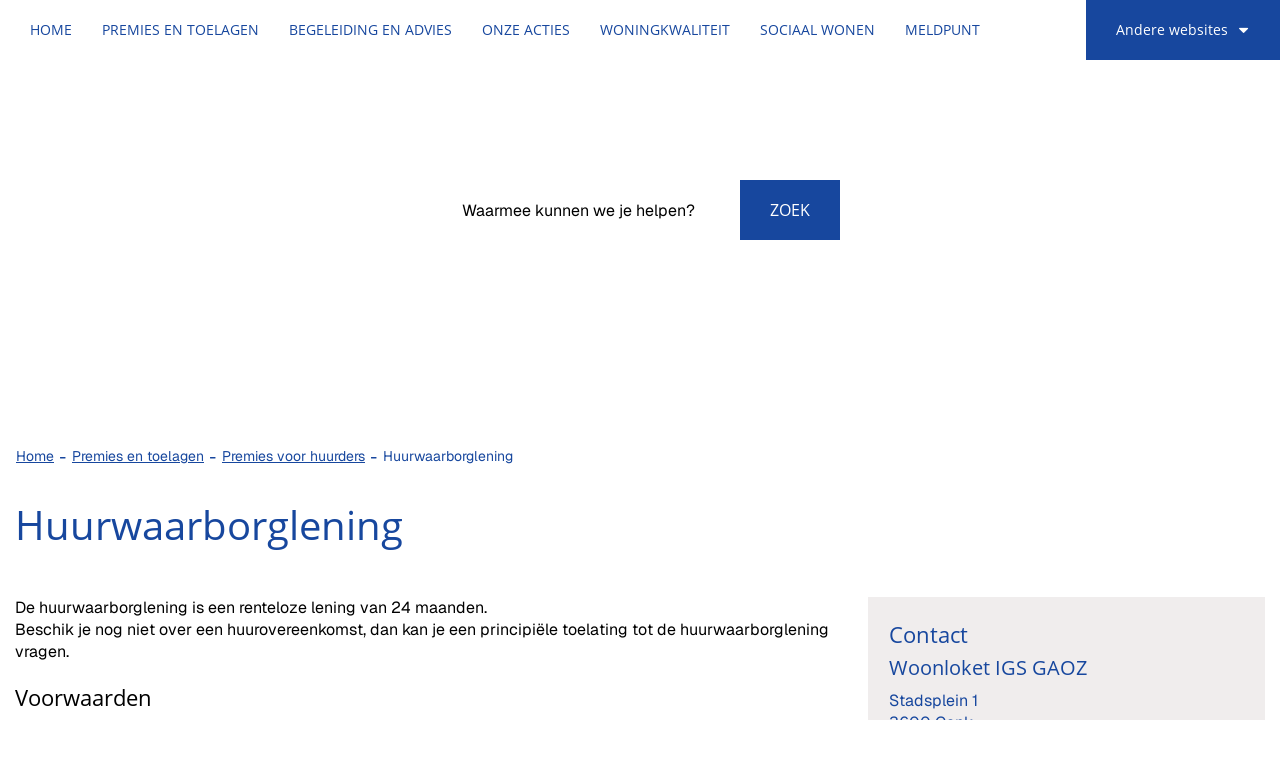

--- FILE ---
content_type: text/html; charset=utf-8
request_url: https://www.woneningaoz.be/huurwaarborglening
body_size: 5794
content:
<!DOCTYPE html><html lang="nl-be" class=""><head><meta http-equiv="Content-Type" content="text/html;charset=utf-8"><meta name="HandheldFriendly" content="True" /><meta name="MobileOptimized" content="320" /><meta name="viewport" content="width=device-width, initial-scale=1.0"><meta name="generator" content="Icordis CMS by LCP nv (http://www.lcp.be)" /><title>Huurwaarborglening - Wonen in GAOZ</title><link id="skin-stylesheet" href="/css/skin-woneningaoz.css?v=13012026083728" media="screen" rel="stylesheet" type ="text/css" data-css="Contrastskin-woneningaoz" /><link rel="stylesheet" href="/css/skin-print.css" type="text/css" media="print"><link rel="icon" type="image/png" href="/images/skin-woneningaoz/favicon-96x96.png" sizes="96x96" /><link rel="icon" type="image/svg+xml" href="/images/skin-woneningaoz/favicon.svg" /><link rel="shortcut icon" href="/images/skin-woneningaoz/favicon.ico?v=2" /><link rel="apple-touch-icon" sizes="180x180" href="/images/skin-woneningaoz/apple-touch-icon.png" /><link type="application/rss+xml" rel="alternate" title="RSS nieuws" href="/Nieuws/rss" /><link type="application/rss+xml" rel="alternate" title="RSS events" href="/Events/rss" /><link rel="canonical" href="https://www.woneningaoz.be/huurwaarborglening" /><meta property="og:site_name" content="Wonen in GAOZ" /><meta property="og:title" content="Huurwaarborglening - Wonen in GAOZ" /><meta property="og:url" content="https://www.woneningaoz.be/huurwaarborglening" /><meta property="og:type" content="website" /><meta name="KCC" content="Product"><meta http-equiv="last-modified" content="2025-07-14@12:39:59 TMZ" /></head><body id="body" class="default portal-11"><div id="outer-wrap"><div id="inner-wrap"><div id="skip-content" class="skip"><a href="#content-main" class="skip-navigation" data-scrollto="skip"><span>Naar content</span></a></div><header id="toppage" class="header"><div class="header-main"><div class="container-fluid"><div class="header-left"><button data-toggle="offcanvas" data-dismiss="modal" class="navbar-toggle btn-menu" type="button" aria-expanded="false"><span class="toggle-icon" aria-hidden="true"></span><span class="toggle-txt">Menu</span></button> <div class="header-brand"><a href="/" class="brand" data-tooltip="Terug naar startpagina"><span class="brand-txt">Wonen in GAOZ</span><img src="/images/skin-woneningaoz/logo.png?v=2" alt="" class="logo-img"></a></div> <div class="header-subbrand"><div class="subbrand" data-tooltip="Wonen in GAOZ"><span class="subbrand-txt">Wonen in GAOZ</span></div></div></div><div class="header-nav checkfloat" aria-label="Main menu" role="navigation"><div class="header-nav-overlay" data-toggle="offcanvas"></div><nav class="navbar-default"><div class="navbar-container"><div class="menu-wrapper left is-desktop"><div class="menu-container"><ul class="nav-main" id="nav"><li class="nav1"><a href="/" ><span>Home</span></a></li><li class="nav2"><a href="/premies-en-toelagen" aria-expanded=false><span>Premies en toelagen</span></a></li><li class="nav3"><a href="/begeleiding-en-advies" aria-expanded=false><span>Begeleiding en advies</span></a></li><li class="nav4"><a href="/onze-acties" aria-expanded=false><span>Onze acties</span></a></li><li class="nav5"><a href="/woningkwaliteittp" aria-expanded=false><span>Woningkwaliteit</span></a></li><li class="nav6"><a href="/sociaal-wonen" aria-expanded=false><span>Sociaal wonen</span></a></li><li class="nav7"><a href="/meldpunt" aria-expanded=false><span>Meldpunt</span></a></li></ul> </div>	</div></div></nav><button data-toggle="offcanvas" class="btn-primary btn-toggle-close" type="button" aria-expanded="false"><span class="toggle-icon" aria-hidden="true"></span><span class="toggle-txt">Sluiten</span></button> </div> <div class="header-right"><div class="right-nav checkfloat"><div id="othersites" class="dropdown extra-links"><a href="#" class="dropdown-toggle"><span>Andere websites</span></a><ul class="dropdown-menu"><li><a href="https://www.genk.be/" target="_blank"><span>Genk.be</span></a></li><li><a href="https://www.visitgenk.be/" target="_blank"><span>Visit Genk</span></a></li><li><a href="http://www.bibliotheekgenk.be/" target="_blank"><span>Bibliotheek genk</span></a></li><li><a href="http://www.c-mine.be/" target="_blank"><span>C-mine</span></a></li><li><a href="http://www.campuso3.be/" target="_blank"><span>Campus O&#179;</span></a></li><li><a href="http://www.emilevandorenmuseum.be/" target="_blank"><span>Emile Van Dorenmuseum</span></a></li><li><a href="http://www.gavoorkunst.be" target="_blank"><span>GA Voor Kunst</span></a></li><li><a href="https://www.genkonstage.be/" target="_blank"><span>Genk on Stage</span></a></li><li><a href="http://www.heempark.be/" target="_blank"><span>Heempark</span></a></li><li><a href="https://www.jeugdgenk.be/" target="_blank"><span>Jeugd Genk</span></a></li><li><a href="https://www.kattevennen.be/" target="_blank"><span>Kattevennen - Cosmodrome</span></a></li><li><a href="https://www.labiomista.be/" target="_blank"><span>LABIOMISTA</span></a></li><li><a href="https://www.portavida.be/" target="_blank"><span>Portavida</span></a></li><li><a href="https://www.sportingenk.be/" target="_blank"><span>Sport in Genk</span></a></li><li><a href="https://www.woneningaoz.be" target="_blank"><span>Wonen in GAOZ</span></a></li><li><a href="http://www.genkopgang.be" target="_blank"><span>Genk op gang</span></a></li><li><a href="https://www.meetingenk.be" target="_blank"><span>Meet in Genk</span></a></li></ul></div></div><div class="header-search in-banner"><div id="search" class="search-top" role="search"><form novalidate="novalidate" action="/zoeken" method="get" name="searchForm" id="searchForm" class="search-form"><div class="input-group"><label for="txtkeyword" class="sr-only">Waarmee kunnen we je helpen?</label><input type="text" name="q" class="form-control txt" id="txtkeyword" title="Waarmee kunnen we je helpen?" autocomplete="off" placeholder="Waarmee kunnen we je helpen?" data-placeholder="Waarmee kunnen we je helpen?" data-placeholder-mobile="Zoeken" /><span class="input-group-btn search"><button type="submit" class="btn-search" id="btnSearch"><span>Zoek</span></button></span><div id="bar-loading" aria-hidden="true"><ul class="loading-element"><li class="loading-element1 loading-child"></li><li class="loading-element2 loading-child"></li><li class="loading-element3 loading-child"></li><li class="loading-element4 loading-child"></li><li class="loading-element5 loading-child"></li><li class="loading-element6 loading-child"></li><li class="loading-element7 loading-child"></li><li class="loading-element8 loading-child"></li><li class="loading-element9 loading-child"></li><li class="loading-element10 loading-child"></li><li class="loading-element11 loading-child"></li><li class="loading-element12 loading-child"></li></ul></div></div></form><div id="suggestionsearch"><ul class="list-suggestionsearch"></ul></div></div></div> </div></div> </div> <div class="header-banner"><div class="banner-container"><div class="banner-content" style="background-image:url(/imageresizer/A3BC44356F4C8300FF8BE143DA62512E/11304.jpg?h=450);"><div class="banner-caption"></div></div></div></div></header><main id="wrapper" class="page-container-wrapper"><div id="content-main" class="page-inner"><div class="breadcrumb-sticky breadcrumb-wrapper"><div class="container fade-navs"><a href="#" class="btn-scroll next"><span>scroll naar links</span></a><a href="#" class="btn-scroll prev"><span>scroll naar rechts</span></a><ol class="breadcrumb" itemscope itemtype="http://schema.org/BreadcrumbList"><li class="breadcrumb-home" itemprop="itemListElement" itemscope itemtype="http://schema.org/ListItem" ><a itemprop="item" href="/"><span itemprop="name">Home</span><meta itemprop="position" content="1" /></a></li><li class="breadcrumb-item" itemprop="itemListElement" itemscope itemtype="http://schema.org/ListItem"><a href="https://www.woneningaoz.be/premies-en-toelagen" itemprop="item"><span itemprop="name" class="aCrumb">Premies en toelagen</span><meta itemprop="position" content="2" /></a></li><li class="breadcrumb-item" itemprop="itemListElement" itemscope itemtype="http://schema.org/ListItem"><a href="https://www.woneningaoz.be/premies-voor-huurder" itemprop="item"><span itemprop="name" class="aCrumb">Premies voor huurders</span><meta itemprop="position" content="3" /></a></li><li class="breadcrumb-item active" ><span class="aCrumb">Huurwaarborglening</span></li></ol></div></div><div class="container"><div class="visible-print sr_skip"><img alt="" src="/images/skin-woneningaoz/logo-print.jpg"></div><section class="products-detail"><div class="container-wrapper"><h1 class="page-heading" id="kcc-title"><span>Huurwaarborglening</span></h1><div class="page-container page-column" data-show-or-hide-column="1"><div class="page-content" id="kcc-content"><div class="info"><div class="info"><div class="local -description"><p>De huurwaarborglening is een renteloze lening van 24 maanden.<br />Beschik je nog niet over een huurovereenkomst, dan kan je een principi&euml;le toelating tot de huurwaarborglening vragen.</p></div><div class="conditions"><h2>Voorwaarden</h2><ul><li>je moet ingeschreven zijn in het bevolkingsregister</li><li>voldoen aan de inkomensvoorwaarden</li><li>eigendomsvoorwaarde: geen woning of bouwgrond in eigendom hebben</li><li>huurwoning/appartement moet jouw hoofdverblijfplaats zijn en moet gelegen zijn in het Vlaams Gewest.</li><li>mag geen sociale huurwoning zijn</li><li>geen betalingsachterstand hebben bij een andere lopende lening</li><li>de huurovereenkomst mag max. 3 maanden oud zijn op aanvraagdatum huurwaarborglening</li></ul></div><div class="handling"><h2>Afhandeling</h2><p>De aanvraag gebeurt door een ingevuld en ondertekend aanvraagformulier met de verplichte bijlagen in te dienen bij het Vlaams Woningfonds.</p><p>Het Vlaams Woningfonds<br />Koningin Astridlaan 75<br />3500 Hasselt<br />T 011 22 92 20<br /><a href="mailto:hwlim@vlaamswoningfonds.be">hwlim@vlaamswoningfonds.be</a></p></div></div></div><div class="box box-downloads box-grid"><h2 class="box-title"><span>Bijlagen</span></h2><div class="box-block"><ul class="list-file"><li class="file pdf"><a href="/file/download/14048/77ABCF0B827B8FC483C7CD403AA93C63" target="_blank" class="item"><span class="description">Aanvraag huurwaarborglening</span> <span class="filesize">[941,7Kb]</span> <span class="extention">(pdf)</span></a></li><li class="file pdf"><a href="/file/download/14051/2385FA351DEE29ABEAEFE0D9654D2BBF" target="_blank" class="item"><span class="description">Verklaring op erewoord inkomen</span> <span class="filesize">[737Kb]</span> <span class="extention">(pdf)</span></a></li><li class="file pdf"><a href="/file/download/14052/3F8FBE153F4F739B56F23B2D1213C552" target="_blank" class="item"><span class="description">Gegevens nieuwe huurwoning</span> <span class="filesize">[725,5Kb]</span> <span class="extention">(pdf)</span></a></li><li class="file pdf"><a href="/file/download/14053/EBC56BD5020A03D60384354375925315" target="_blank" class="item"><span class="description">Verklaring op erewoord eigendomsbezit</span> <span class="filesize">[827,9Kb]</span> <span class="extention">(pdf)</span></a></li><li class="file pdf"><a href="/file/download/14055/F206967CEFDB05B6109BA7B7A52BA931" target="_blank" class="item"><span class="description">Akte loonoverdracht</span> <span class="filesize">[803,4Kb]</span> <span class="extention">(pdf)</span></a></li><li class="file pdf"><a href="/file/download/14054/2CC800CDE19018D4B4FE34B8964B835F" target="_blank" class="item"><span class="description">Algemene terugbetalingsvoorwaarden</span> <span class="filesize">[830Kb]</span> <span class="extention">(pdf)</span></a></li>	</ul></div></div></div> <div class="side-bar"><div class="box box box-contact"><h2 class="box-title"><span>Contact</span></h2><div class="box-block box-contact-block" ><div class="box-contact-block-row"><div class="contact-content"><div class="contact-info-container"><h3 class="box-subtitle"><span>Woonloket IGS GAOZ</span></h3><dl class="contact-info"><dt class="lbl-address"><span>Adres</span></dt><dd class="txt-address"><span class="txt-streetnr ">Stadsplein 1</span><span class="txt-postal"><span class="sr-only">, </span>3600</span><span class="txt-city">Genk</span></dd><dt class="lbl-phone"><span>tel.</span></dt><dd class="txt-phone"><span data-label="tel."><a class="phone" href="tel:089654574">089 65 45 74</a></span></dd><dt class="lbl-mail"><span>E-mail</span></dt><dd class="txt-mail"><span data-label="E-mail"><a class="mail" href="mailto:%69%6e%66%6f%40%77%6f%6e%65%6e%69%6e%67%61%6f%7a%2e%62%65">&#105;&#110;&#102;&#111;&#064;&#119;&#111;&#110;&#101;&#110;&#105;&#110;&#103;&#097;&#111;&#122;&#046;&#098;&#101;</a></span></dd><dt class="lbl-website"><span>Website</span></dt><dd class="txt-website"><span><a class="external" href="http://www.woneningaoz.be" target="_blank">www.woneningaoz.be</a></span></dd></dl></div></div></div></div><script type="application/ld+json">{"@context": "http://schema.org","@type": "PostalAddress","addressLocality": "Genk","postalCode": "3600","streetAddress": "Stadsplein 1"}</script></div><div class="box box-links"><h2 class="box-title"><span>Relevante websites</span></h2><div class="box-block"><ul class="list"><li><a class="external" href="http://www.vlaamswoningfonds.be/huurwaarborglening" target="_blank">Vlaams woningsfonds</a></li></ul></div></div></div> </div> </div> </section> </div></div></main> <footer id="footer" class="footer"><div class="footer-top"><div class="container"><div class="footer-inner"><div class="footer-cta"><a href="/contact" class="btn-more"><span>Contacteer het woonloket</span></a><a href="/producten/detail/3426/schrijf-je-in-voor-onze-nieuwsbrief" class="btn-more"><span>Schrijf je in voor onze nieuwsbrief</span></a></div></div></div></div><div class="footer-bottom"><div class="container"><div class="footer-inner"><div class="container-wrapper"><div class="footer-row"><div class="footer-left"><a href="https://www.genk.be" target="_blank" title="Stad Genk"><div class="footer-logo"></div></a></div><div class="footer-mid"><ul class="list"><li class="footer-list-item"><a href="/producten/detail/1027/algemene-privacyverklaring-stad-genk" ><span>Privacy</span></a></li><li class="footer-list-item"><a href="/producten/detail/1026/disclaimer" ><span>Disclaimer</span></a></li><li class="footer-list-item"><a href="/cookies" ><span>Cookiebeleid</span></a></li><li class="footer-list-item"><a href="/toegankelijkheidsverklaring" ><span>Toegankelijkheidsverklaring</span></a></li><li><a data-tooltip="e-gov en internet services door LCP" target="_blank" href="http://www.lcp.be/" class="lcplink"><span>lcp.nv 2026 &copy; </span></a></li></ul></div><div class="footer-right"></div></div></div></div> </div></div></footer> <div class="toppos sr_skip"><div id="box-share" class="box-share"><button data-toggle="socialsharebtn" class="btn-share-toggle" type="button" aria-expanded="false"><span>Deel deze pagina</span></button><div class="share-btns invisibility"><ul class="list-share"><li class="bullet-facebook"><a data-tooltip="Toevoegen Facebook" target="_blank" href="http://www.facebook.com/sharer/sharer.php?u=https%3a%2f%2fwww.woneningaoz.be%2fhuurwaarborglening"><span>Facebook</span></a></li><li class="bullet-twitter"><a data-tooltip="Toevoegen Twitter" target="_blank" href="https://twitter.com/intent/tweet?original_referer=https%3a%2f%2fwww.woneningaoz.be%2fhuurwaarborglening&amp;text=Huurwaarborglening&amp;tw_p=tweetbutton&amp;url=https%3a%2f%2fwww.woneningaoz.be%2fhuurwaarborglening"><span>Twitter</span></a></li><li class="bullet-linkedin"><a target="_blank" href="http://www.linkedin.com/shareArticle?mini=true&url=https%3a%2f%2fwww.woneningaoz.be%2fhuurwaarborglening"><span>linkedin</span></a></li>	</ul></div></div><div id="totop"><a href="#outer-wrap" data-tooltip="Naar top" data-scrollto="totop" class="btn-totop"><span>Naar top</span></a></div></div></div></div><script src="/scripts/jq-3.min.js"></script><script src="/bundles/website?v=Oy6zxmOJ8KUU3w2Wjr08xcZE65Adf22H11Rekr7CpU01"></script><!-- Matomo --><script>var _paq = window._paq = window._paq || [];/* tracker methods like "setCustomDimension" should be called before "trackPageView" */_paq.push(['trackPageView']);_paq.push(['enableLinkTracking']);(function() {var u="https://genk.matomo.cloud/";_paq.push(['setTrackerUrl', u+'matomo.php']);_paq.push(['setSiteId', '18']);var d=document, g=d.createElement('script'), s=d.getElementsByTagName('script')[0];g.async=true; g.src='//cdn.matomo.cloud/genk.matomo.cloud/matomo.js'; s.parentNode.insertBefore(g,s);})();</script><!-- End Matomo Code --></body></html>

--- FILE ---
content_type: text/css
request_url: https://fonts.icordis.be/fonts/open-sans-300-regular-500-600-700_oswald-regular-500-600-700.css
body_size: 5073
content:
@font-face{
	font-family:'Open Sans';
	font-display:swap;
	font-style:normal;
	font-weight:300;
	src:url('https://fonts.icordis.be/fonts/open-sans-300.eot') format('embedded-opentype');
	src:
	url('https://fonts.icordis.be/fonts/open-sans-300.eot') format('embedded-opentype'),	url('https://fonts.icordis.be/fonts/open-sans-300.woff') format('woff'),
	url('https://fonts.icordis.be/fonts/open-sans-300.woff2') format('woff2'),
	url('https://fonts.icordis.be/fonts/open-sans-300.svg') format('svg'),
	url('https://fonts.icordis.be/fonts/open-sans-300.ttf') format('truetype');
}

@font-face{
	font-family:'Open Sans';
	font-display:swap;
	font-style:normal;
	font-weight:400;
	src:url('https://fonts.icordis.be/fonts/open-sans-regular.eot') format('embedded-opentype');
	src:
	url('https://fonts.icordis.be/fonts/open-sans-regular.eot') format('embedded-opentype'),	url('https://fonts.icordis.be/fonts/open-sans-regular.woff') format('woff'),
	url('https://fonts.icordis.be/fonts/open-sans-regular.woff2') format('woff2'),
	url('https://fonts.icordis.be/fonts/open-sans-regular.svg') format('svg'),
	url('https://fonts.icordis.be/fonts/open-sans-regular.ttf') format('truetype');
}

@font-face{
	font-family:'Open Sans';
	font-display:swap;
	font-style:normal;
	font-weight:500;
	src:url('https://fonts.icordis.be/fonts/open-sans-500.eot') format('embedded-opentype');
	src:
	url('https://fonts.icordis.be/fonts/open-sans-500.eot') format('embedded-opentype'),	url('https://fonts.icordis.be/fonts/open-sans-500.woff') format('woff'),
	url('https://fonts.icordis.be/fonts/open-sans-500.woff2') format('woff2'),
	url('https://fonts.icordis.be/fonts/open-sans-500.svg') format('svg'),
	url('https://fonts.icordis.be/fonts/open-sans-500.ttf') format('truetype');
}

@font-face{
	font-family:'Open Sans';
	font-display:swap;
	font-style:normal;
	font-weight:600;
	src:url('https://fonts.icordis.be/fonts/open-sans-600.eot') format('embedded-opentype');
	src:
	url('https://fonts.icordis.be/fonts/open-sans-600.eot') format('embedded-opentype'),	url('https://fonts.icordis.be/fonts/open-sans-600.woff') format('woff'),
	url('https://fonts.icordis.be/fonts/open-sans-600.woff2') format('woff2'),
	url('https://fonts.icordis.be/fonts/open-sans-600.svg') format('svg'),
	url('https://fonts.icordis.be/fonts/open-sans-600.ttf') format('truetype');
}

@font-face{
	font-family:'Open Sans';
	font-display:swap;
	font-style:normal;
	font-weight:700;
	src:url('https://fonts.icordis.be/fonts/open-sans-700.eot') format('embedded-opentype');
	src:
	url('https://fonts.icordis.be/fonts/open-sans-700.eot') format('embedded-opentype'),	url('https://fonts.icordis.be/fonts/open-sans-700.woff') format('woff'),
	url('https://fonts.icordis.be/fonts/open-sans-700.woff2') format('woff2'),
	url('https://fonts.icordis.be/fonts/open-sans-700.svg') format('svg'),
	url('https://fonts.icordis.be/fonts/open-sans-700.ttf') format('truetype');
}

@font-face{
	font-family:'Oswald';
	font-display:swap;
	font-style:normal;
	font-weight:400;
	src:url('https://fonts.icordis.be/fonts/oswald-regular.eot') format('embedded-opentype');
	src:
	url('https://fonts.icordis.be/fonts/oswald-regular.eot') format('embedded-opentype'),	url('https://fonts.icordis.be/fonts/oswald-regular.woff') format('woff'),
	url('https://fonts.icordis.be/fonts/oswald-regular.woff2') format('woff2'),
	url('https://fonts.icordis.be/fonts/oswald-regular.svg') format('svg'),
	url('https://fonts.icordis.be/fonts/oswald-regular.ttf') format('truetype');
}

@font-face{
	font-family:'Oswald';
	font-display:swap;
	font-style:normal;
	font-weight:500;
	src:url('https://fonts.icordis.be/fonts/oswald-500.eot') format('embedded-opentype');
	src:
	url('https://fonts.icordis.be/fonts/oswald-500.eot') format('embedded-opentype'),	url('https://fonts.icordis.be/fonts/oswald-500.woff') format('woff'),
	url('https://fonts.icordis.be/fonts/oswald-500.woff2') format('woff2'),
	url('https://fonts.icordis.be/fonts/oswald-500.svg') format('svg'),
	url('https://fonts.icordis.be/fonts/oswald-500.ttf') format('truetype');
}

@font-face{
	font-family:'Oswald';
	font-display:swap;
	font-style:normal;
	font-weight:600;
	src:url('https://fonts.icordis.be/fonts/oswald-600.eot') format('embedded-opentype');
	src:
	url('https://fonts.icordis.be/fonts/oswald-600.eot') format('embedded-opentype'),	url('https://fonts.icordis.be/fonts/oswald-600.woff') format('woff'),
	url('https://fonts.icordis.be/fonts/oswald-600.woff2') format('woff2'),
	url('https://fonts.icordis.be/fonts/oswald-600.svg') format('svg'),
	url('https://fonts.icordis.be/fonts/oswald-600.ttf') format('truetype');
}

@font-face{
	font-family:'Oswald';
	font-display:swap;
	font-style:normal;
	font-weight:700;
	src:url('https://fonts.icordis.be/fonts/oswald-700.eot') format('embedded-opentype');
	src:
	url('https://fonts.icordis.be/fonts/oswald-700.eot') format('embedded-opentype'),	url('https://fonts.icordis.be/fonts/oswald-700.woff') format('woff'),
	url('https://fonts.icordis.be/fonts/oswald-700.woff2') format('woff2'),
	url('https://fonts.icordis.be/fonts/oswald-700.svg') format('svg'),
	url('https://fonts.icordis.be/fonts/oswald-700.ttf') format('truetype');
}

